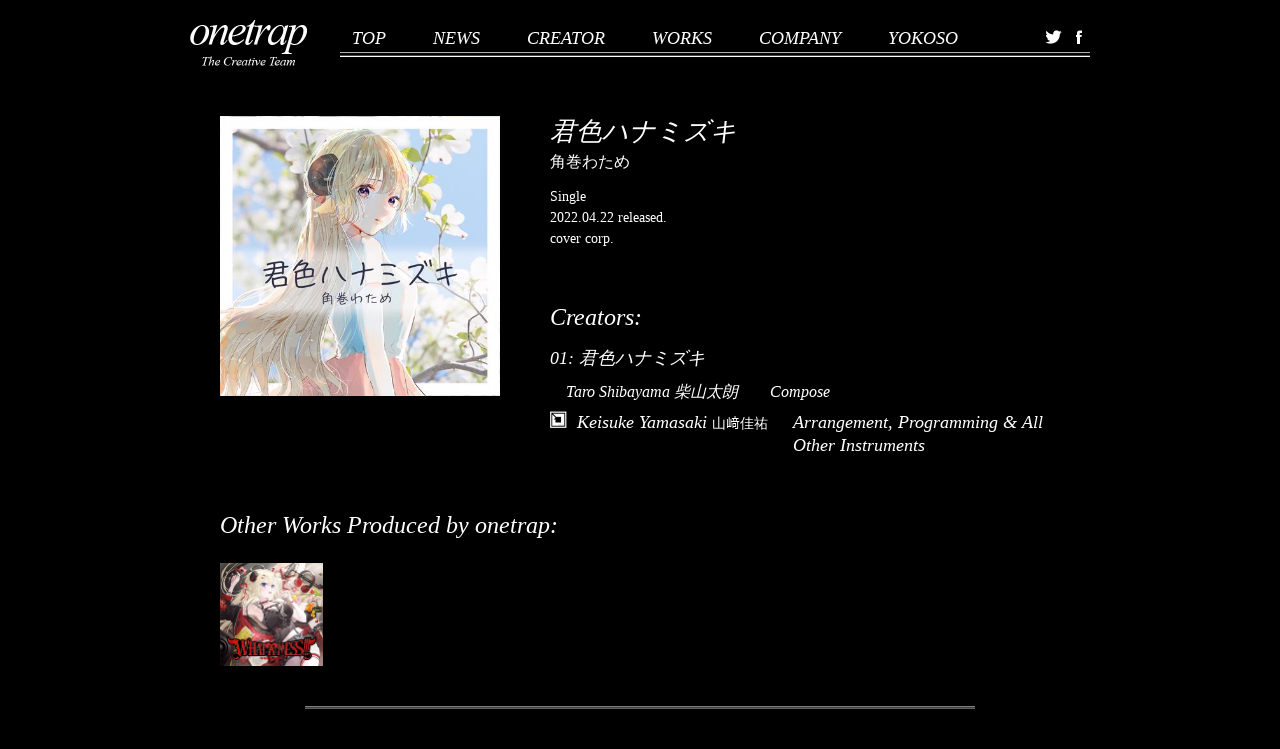

--- FILE ---
content_type: text/html; charset=UTF-8
request_url: https://onetrap.ageha.net/archives/onetrap_work/%E5%90%9B%E8%89%B2%E3%83%8F%E3%83%8A%E3%83%9F%E3%82%BA%E3%82%AD
body_size: 11225
content:
<!DOCTYPE html>
	<html lang="ja" class="onetrap-html detail-html">
<head>
	<meta charset="utf-8">
			<title>onetrap 君色ハナミズキ</title>
		<meta name="description" content="">
	<meta name="keywords" content="">

	<meta property="og:title" content="onetrap">
	<meta property="og:url" content="https://onetrap.ageha.net">
	<meta property="og:description" content="">
	<meta property="og:type" content="website">
	<meta property="og:image" content="">
	<meta property="og:site_name" content="onetrap">

			<meta name="viewport" content="width=device-width, initial-scale=0.3">
		<link rel="stylesheet" href="https://onetrap.ageha.net/wp-content/themes/ageha/css/normalize.css">
	<link rel="stylesheet" href="https://onetrap.ageha.net/wp-content/themes/ageha/css/main.css?var=20140626">
	<script src="https://onetrap.ageha.net/wp-content/themes/ageha/js/vendor/modernizr-2.7.1.min.js"></script>
	<script src="https://onetrap.ageha.net/wp-content/themes/ageha/js/vendor/jquery-1.10.2.min.js"></script>
	<script src="https://onetrap.ageha.net/wp-content/themes/ageha/js/vendor/jquery.easing.min.js"></script>
	<script src="https://onetrap.ageha.net/wp-content/themes/ageha/js/imagesloaded.pkgd.min.js"></script>
			<script src="https://onetrap.ageha.net/wp-content/themes/ageha/js/detail.js"></script>
		<script src="https://onetrap.ageha.net/wp-content/themes/ageha/js/jquery.extend.js"></script>
	<script src="https://onetrap.ageha.net/wp-content/themes/ageha/js/jquery.carousel.js"></script>
	<script src="https://onetrap.ageha.net/wp-content/themes/ageha/js/rollover.js"></script>
	<script src="https://onetrap.ageha.net/wp-content/themes/ageha/js/jquery.cookie.js"></script>
	<!-- Global site tag (gtag.js) - Google Analytics -->
<script async src="https://www.googletagmanager.com/gtag/js?id=UA-17313739-6"></script>
<script>
  window.dataLayer = window.dataLayer || [];
  function gtag(){dataLayer.push(arguments);}
  gtag('js', new Date());
	//////////////////
	if (location.search.indexOf('referrer=') >= 0) {
		var params = location.search.replace('?', '').split('&');
		for (var i = 0; i < params.length; i++) {
			var kv = params[i].split('=');
			if (kv.length == 2 && kv[0] == 'referrer') {
				ga('set', 'referrer', decodeURIComponent(kv[1]));
				break;
			}
		}
	}
	//////////////////
  gtag('config', 'UA-17313739-6');
</script>

<link rel='dns-prefetch' href='//s.w.org' />
		<script type="text/javascript">
			window._wpemojiSettings = {"baseUrl":"https:\/\/s.w.org\/images\/core\/emoji\/12.0.0-1\/72x72\/","ext":".png","svgUrl":"https:\/\/s.w.org\/images\/core\/emoji\/12.0.0-1\/svg\/","svgExt":".svg","source":{"concatemoji":"https:\/\/onetrap.ageha.net\/wp-includes\/js\/wp-emoji-release.min.js?ver=5.3.4"}};
			!function(e,a,t){var r,n,o,i,p=a.createElement("canvas"),s=p.getContext&&p.getContext("2d");function c(e,t){var a=String.fromCharCode;s.clearRect(0,0,p.width,p.height),s.fillText(a.apply(this,e),0,0);var r=p.toDataURL();return s.clearRect(0,0,p.width,p.height),s.fillText(a.apply(this,t),0,0),r===p.toDataURL()}function l(e){if(!s||!s.fillText)return!1;switch(s.textBaseline="top",s.font="600 32px Arial",e){case"flag":return!c([127987,65039,8205,9895,65039],[127987,65039,8203,9895,65039])&&(!c([55356,56826,55356,56819],[55356,56826,8203,55356,56819])&&!c([55356,57332,56128,56423,56128,56418,56128,56421,56128,56430,56128,56423,56128,56447],[55356,57332,8203,56128,56423,8203,56128,56418,8203,56128,56421,8203,56128,56430,8203,56128,56423,8203,56128,56447]));case"emoji":return!c([55357,56424,55356,57342,8205,55358,56605,8205,55357,56424,55356,57340],[55357,56424,55356,57342,8203,55358,56605,8203,55357,56424,55356,57340])}return!1}function d(e){var t=a.createElement("script");t.src=e,t.defer=t.type="text/javascript",a.getElementsByTagName("head")[0].appendChild(t)}for(i=Array("flag","emoji"),t.supports={everything:!0,everythingExceptFlag:!0},o=0;o<i.length;o++)t.supports[i[o]]=l(i[o]),t.supports.everything=t.supports.everything&&t.supports[i[o]],"flag"!==i[o]&&(t.supports.everythingExceptFlag=t.supports.everythingExceptFlag&&t.supports[i[o]]);t.supports.everythingExceptFlag=t.supports.everythingExceptFlag&&!t.supports.flag,t.DOMReady=!1,t.readyCallback=function(){t.DOMReady=!0},t.supports.everything||(n=function(){t.readyCallback()},a.addEventListener?(a.addEventListener("DOMContentLoaded",n,!1),e.addEventListener("load",n,!1)):(e.attachEvent("onload",n),a.attachEvent("onreadystatechange",function(){"complete"===a.readyState&&t.readyCallback()})),(r=t.source||{}).concatemoji?d(r.concatemoji):r.wpemoji&&r.twemoji&&(d(r.twemoji),d(r.wpemoji)))}(window,document,window._wpemojiSettings);
		</script>
		<style type="text/css">
img.wp-smiley,
img.emoji {
	display: inline !important;
	border: none !important;
	box-shadow: none !important;
	height: 1em !important;
	width: 1em !important;
	margin: 0 .07em !important;
	vertical-align: -0.1em !important;
	background: none !important;
	padding: 0 !important;
}
</style>
	<link rel='stylesheet' id='wp-block-library-css'  href='https://onetrap.ageha.net/wp-includes/css/dist/block-library/style.min.css?ver=5.3.4' type='text/css' media='all' />
<link rel='stylesheet' id='se-link-styles-css'  href='https://onetrap.ageha.net/wp-content/plugins/search-everything/static/css/se-styles.css?ver=5.3.4' type='text/css' media='all' />
<link rel='https://api.w.org/' href='https://onetrap.ageha.net/wp-json/' />
<link rel="EditURI" type="application/rsd+xml" title="RSD" href="https://onetrap.ageha.net/xmlrpc.php?rsd" />
<link rel="wlwmanifest" type="application/wlwmanifest+xml" href="https://onetrap.ageha.net/wp-includes/wlwmanifest.xml" /> 
<link rel='prev' title='Nonfiction' href='https://onetrap.ageha.net/archives/onetrap_work/nonfiction' />
<link rel='next' title='THE IDOLM@STER SHINY COLORS Synthe-Side 03' href='https://onetrap.ageha.net/archives/onetrap_work/the-idolmster-shiny-colors-synthe-side-03' />
<meta name="generator" content="WordPress 5.3.4" />
<link rel='shortlink' href='https://onetrap.ageha.net/?p=22436' />
<link rel="alternate" type="application/json+oembed" href="https://onetrap.ageha.net/wp-json/oembed/1.0/embed?url=https%3A%2F%2Fonetrap.ageha.net%2Farchives%2Fonetrap_work%2F%25e5%2590%259b%25e8%2589%25b2%25e3%2583%258f%25e3%2583%258a%25e3%2583%259f%25e3%2582%25ba%25e3%2582%25ad" />
<link rel="alternate" type="text/xml+oembed" href="https://onetrap.ageha.net/wp-json/oembed/1.0/embed?url=https%3A%2F%2Fonetrap.ageha.net%2Farchives%2Fonetrap_work%2F%25e5%2590%259b%25e8%2589%25b2%25e3%2583%258f%25e3%2583%258a%25e3%2583%259f%25e3%2582%25ba%25e3%2582%25ad&#038;format=xml" />
	<script type="text/javascript" src="http://webfont.fontplus.jp/accessor/script/fontplus.js?S6gUVx7nFk8%3D&aa=1" charset="utf-8"></script>
</head>

<body>
	<header class="site-header">
		<p class="logo">
			<a href="https://onetrap.ageha.net/#!onetraptop"><img src="https://onetrap.ageha.net/wp-content/themes/ageha/img/onetrap/logo_02.png" width="117" height="46" alt="Onetrap THE CREATER TEAM"></a>
		</p>
		<nav class="cf">
			<ul class="global-nav">
				<li><a href="https://onetrap.ageha.net/#!onetraptop">TOP</a></li>
				<li><a href="https://onetrap.ageha.net/#!onetrapnews">NEWS</a></li>
				<li><a href="https://onetrap.ageha.net/#!onetrapcreator">CREATOR</a></li>
				<li class="current"><a href="https://onetrap.ageha.net/#!onetrapworks">WORKS</a></li>
				<li><a href="https://onetrap.ageha.net/#!onetrapcompany">COMPANY</a></li>
				<li><a href="https://onetrap.ageha.net/#!onetrapyokoso">YOKOSO</a></li>
				<li class="twitter"><a href="https://twitter.com/onetrapofficial"><img src="https://onetrap.ageha.net/wp-content/themes/ageha/img/onetrap/btn_sns_03.png" width="17" height="14" alt="Twitter"></a></li>
				<li class="facebook"><a href="https://www.facebook.com/onetrap.official"><img src="https://onetrap.ageha.net/wp-content/themes/ageha/img/onetrap/btn_sns_04.png" width="12" height="14" alt="Facebook"></a></li>
			</ul>
		</nav>
	</header>
			<main class="main">
	<div class="box01">
		<p class="img">
			<!--作品情報表示-->
			<img src="https://onetrap.ageha.net/wp-content/uploads/2022/04/53a73299f4821d01b40ab4d33aa23f93.jpg" width="280" height="280" alt="">
		</p>
		<div class="txt">
			<h1 class="title">君色ハナミズキ</h1>
			<p class="artist">角巻わため</p>
			<p class="release">
				Single<br>2022.04.22 released.<br>cover corp.			</p>
	<div class="box02">
		<!--クリエイター情報表示-->
		<h2 class="heading">Creators:</h2>
		<dl class="list02">
			<!--曲名の表示-->
														<dt>01: 君色ハナミズキ<br/></dt>
							<dd>
				<ul>
								<li>
																<div class="job-title">
							<!--作家区分-->
												<p><font size="3.5">　Taro Shibayama 柴山太朗　　Compose</font></p>						</div>
					</li>
								<li>
															<div class="name">
						<!--クリエイター名表示-->
															<img src="https://onetrap.ageha.net/wp-content/themes/ageha/img/onetrap/ico_onetrap_01.png" width="17" height="17" alt="Onetrap" class="icon">
									<a href="https://onetrap.ageha.net/archives/onetrap_creator/yamasaki_keisuke">
										Keisuke Yamasaki <span class="ja">山﨑佳祐</span></a>
												</div>
											<div class="job-title">
							<!--作家区分-->
												Arrangement,  Programming & All Other Instruments						</div>
					</li>
									</ul>
			</dd>
			</dt>
									</dl>

		<!-- /.box02 -->
	</div>
			<!-- /.txt -->
		</div>

		<!-- /.box01 -->
	</div>

	<div class="box02">
		<!--フリーエリアの表示-->
						<!-- /.box02 -->

	</div>
	<div class="box02 works">
		<!--同じアーティストの別作品の表示-->
		<h2 class="heading">Other Works Produced by onetrap:</h2>
		<div class="slider contents-slider">
			<div class="inner">
				<div class="view">
					<ul style="width: 9999em;">
						<!--サムネイルと表示情報-->
																	<li><ul>							<li>
							<!-- <li class="workbox"> -->
							<a href="https://onetrap.ageha.net/archives/onetrap_work/what-a-mess">							<!-- サムネイル -->
															<img src="https://onetrap.ageha.net/wp-content/uploads/2025/02/dd5c7662ae631c3015e43a05a51d2a8d.jpg" width="103" height="103" alt="" />																						</a>
							</li>
							</ul></li>							</li>
					<!-- /.view -->
					</ul>
				</div>
				<!--作品一覧の画面の遷移矢印の表示-->
				<p class="prev">
					<a href="#"><img
						src="https://onetrap.ageha.net/wp-content/themes/ageha/img/onetrap/ico_arrow_01.png"
						width="17" height="31" alt="前へ戻る"></a>
				</p>
				<p class="next">
					<a href="#"><img
						src="https://onetrap.ageha.net/wp-content/themes/ageha/img/onetrap/ico_arrow_02.png"
						width="17" height="31" alt="次へ進む"></a>
				</p>
				<!-- /.inner -->
			</div>
			<!--作品一覧下部の○の表示-->
			<ol class="pagenation">
				<li><a href="#" class="active"></a></li>				</ol>
			<!-- /.slider -->
		</dIv>
		<!-- /.box02 -->
	</div>
	<!-- /.main --></main>
		<footer class="site-footer">
<footer class="site-footer">
  <p class="copyright"><small>Copyright &copy; agehasprings. All rights reserved.</small></p>
</footer>
</footer>
</body>
</html>


--- FILE ---
content_type: text/css
request_url: https://onetrap.ageha.net/wp-content/themes/ageha/css/main.css?var=20140626
body_size: 30185
content:
@charset "UTF-8";
/* ----------------------------------------------------------------

   01. Base

----------------------------------------------------------------- */

html {
  overflow: hidden;
  height: 100%;
}
body {
  overflow: hidden;
  height: 100%;
  min-width: 990px;
  min-height: 768px;
  font: 12px/1.5 "Times New Roman", "UD黎ミン R", "Reimin Y30 Medium", 'Hiragino Mincho ProN', serif;
  color: #333;
}
img {
  vertical-align: top;
}
h1, h2, h3, h4, h5, h6 {
  margin: 0;
  font-size: 1em;
}
p {
  margin: 0;
}
ol, ul {
  margin: 0;
  padding: 0;
}
li {
  list-style: none;
}
/*
 * Mac スクロールバー表示
 */
::-webkit-scrollbar {
    -webkit-appearance: none;
    width: 7px;
}

#ageha-yokoso-scroll::-webkit-scrollbar-thumb {
    border-radius: 4px;
    background-color: rgba(0,0,0,.8);
    box-shadow: 0 0 1px rgba(255,255,255,.5);
}

#onetrap-yokoso-scroll::-webkit-scrollbar-thumb {
    border-radius: 4px;
    background-color: rgba(255,255,255,.8);
    box-shadow: 0 0 1px rgba(255,255,255,.5);
}

#ageha-iine-scroll::-webkit-scrollbar-thumb {
    border-radius: 4px;
    background-color: rgba(0,0,0,.8);
    box-shadow: 0 0 1px rgba(255,255,255,.5);
}

#ageha-iine-scroll{
	overflow-x: hidden;
	overflow-y: scroll;
}

/*
 * スライダー周りのデザイン崩れ対応
 */
li.workbox{
	 height: 221px;
}

/*
 * スライダー周りのデザイン崩れ対応
 */
li.workbox2{
	 height: 72px;
}

/*
 * 15行表示対応
 */
div.topbox{
	 height:290px;
	 overflow:hidden;
}
div.topbox, x:-moz-any-link{
	 height:246px;
	 overflow:hidden;
}
/*
 * onetrap 作品一覧
 */
.onetrap-page-list {
  left: 0;
  background-color: #000;
  color: #fff;
}
.onetrap-page-list a {
  color: #fff;
}
/*
 *作品一覧more
 */
.ageha-works .more {
  position: relative;
}
.ageha-works .more p {
  position: absolute;
  top: 50%;
  left: 50%;
  margin: -22px 0 0 -178px;
  font-size: 30px;
  font-style: italic;
  text-align: center;
}
.onetrap-works .more {
  position: relative;
}
.onetrap-works .more p {
  position: absolute;
  top: 50%;
  left: 50%;
  margin: -22px 0 0 -178px;
  font-size: 30px;
  font-style: italic;
  text-align: center;
}
/*
 *関連作品一覧more
 */
.ageha-creator-works .more {
  position: relative;
}
.ageha-creator-works .more p {
  position: absolute;
  top: 50%;
  left: 50%;
  margin: -22px 0 0 -178px;
  font-size: 30px;
  font-style: italic;
  text-align: center;
}
.onetrap-creator-works .more {
  position: relative;
}
.onetrap-creator-works .more p {
  position: absolute;
  top: 50%;
  left: 50%;
  margin: -22px 0 0 -178px;
  font-size: 30px;
  font-style: italic;
  text-align: center;
}
/*
 *作品一覧用メニュー
 */
.site-header .cf .list-nav{
  background: url(../img/agehasprings/bg_nav_01.png) repeat-x 0 100%;
  -webkit-background-size: 1px 5px;
  -moz-background-size: 1px 5px;
  background-size: 1px 5px;
}

dl, dd {
  margin: 0;
}
small {
  font-size: 100%;
}
a {
  color: #333;
  text-decoration: none;
}
a:hover {
  text-decoration: underline;
}
/* ----------------------------------------------------------------

   02. Structure

----------------------------------------------------------------- */

/* top */
body.top {
  min-height: 0;
}

/* index */
.index{
  display: table;
  width: 100%;
  height: 100%;
  position: fixed;
  top: 0;
  z-index: 1;
}

.index.hide{
  display: none;
}

.index .agehasprings{
  display: table-row;
  background-color: #fff;
  height:50%;
}

.index .onetrap{
  display: table-row;;
  background-color: #000;
  height:50%;
}

.index .agehasprings.animate, .onetrap.animate{
  -webkit-transition: 1.0s cubic-bezier(0.215, 0.61, 0.355, 1);
  -moz-transition: 1.0s cubic-bezier(0.215, 0.61, 0.355, 1);
  -ms-transition: 1.0s cubic-bezier(0.215, 0.61, 0.355, 1);
  -o-transition: 1.0s cubic-bezier(0.215, 0.61, 0.355, 1);
  transition: 1.0s cubic-bezier(0.215, 0.61, 0.355, 1);
}

.index a{
  display: table-cell;
  vertical-align: middle;
  text-align: center;
}

/* container */
.container {
  width: 100%;
  height: 100%;
  min-height: 768px;
  position: relative;
}
/* port */
#port {
  left: 0;
  top: 0;
  width: 100%;
  height: 100%;
  position: absolute;
}

#port.animate{
  -webkit-transition: 0.6s cubic-bezier(0.77, 0, 0.175, 1);
  -moz-transition: 0.6s cubic-bezier(0.77, 0, 0.175, 1);
  -ms-transition: 0.6s cubic-bezier(0.77, 0, 0.175, 1);
  -o-transition: 0.6s cubic-bezier(0.77, 0, 0.175, 1);
  transition: 0.6s cubic-bezier(0.77, 0, 0.175, 1);
}
/* clearfix */
.cf:before, .cf:after {
  content: " ";
  display: table;
}
.cf:after {
  clear: both;
}
/* top-header */
.top-header {
  position:relative;
  margin-top: 28px;
  font-style: italic;
}
.top-header .logo {
  text-align: center;
}
.top-header nav {
  margin-top: 30px;
}
.top-header .global-nav {
  margin: 0 auto;
  padding-bottom: 6px;
  width: 670px;
}

.ageha-page .top-header .global-nav {
  background: url(../img/agehasprings/bg_nav_01.png) repeat-x 0 100%;
  -webkit-background-size: 1px 5px;
  -moz-background-size: 1px 5px;
  background-size: 1px 5px;
 }
.onetrap-page .top-header .global-nav {
  background: url(../img/onetrap/bg_nav_01.png) repeat-x 0 100%;
  -webkit-background-size: 1px 5px;
  -moz-background-size: 1px 5px;
  background-size: 1px 5px;
}

.top-header .global-nav li {
  position: relative;
  display: inline-block;
  padding: 0 20px 0 10px;
  font-size: 18px;
}
.top-header .global-nav li a:hover {
  color: #c8c8c8;
  text-decoration: none;
}
.top-header .global-nav li:hover ul {
  display: block;
}
.top-header .global-nav ul {
  display: none;
  position:absolute;
  top:18px;
  left:0;
  padding-top: 8px;
  z-index: 10;
}
.top-header .global-nav ul li{
  margin:0;
  padding: 0;
  font-size:11px;
  line-height:1.3;
  background-color:#000;
}
.top-header .global-nav .current ul a,
.top-header .global-nav ul a{
  display:block;
  padding:4px 15px;
  width:135px;
  color:#fff;
}
.top-header .global-nav ul li:first-child a{
  padding-top: 8px;
}
.top-header .global-nav ul li:last-child a{
  padding-bottom: 8px;
}
.top-header .global-nav .current ul a:hover,
.top-header .global-nav ul a:hover{
  color:#8f8f8f;
}
.onetrap-page .top-header .global-nav li a:hover {
  color: #4b4b4a;
}
.top-header .global-nav .twitter{
  padding: 0 0 0 10px;
}
.top-header .global-nav .twitter img{
  vertical-align:middle;
}
.top-header .global-nav .facebook{
  padding:0 0 0 2px;
}
.top-header .global-nav .facebook img{
  vertical-align:middle;
}

.top-header .onetrap-top-nav .global-nav {
  padding-left: 20px;
}
.top-header .onetrap-top-nav .global-nav li {
  margin-left: 15px;
}
.top-header .onetrap-top-nav .global-nav > li > a:hover {
  color: #fff !important;
}
/* site-header */
.site-header {
  position:relative;
  margin: 0 auto;
  width: 980px;
  font-style: italic;
}

.onetrap-nav{
  margin-left: 40px;
  width: 900px !important;
}
.onetrap-html.detail-html .site-header {
  margin-left: auto;
  width: 900px !important;
}
.site-header .logo {
  float: left;
  padding-top: 20px;
}
.site-header .common-nav {
  width:980px;
}
.site-header .global-nav{
  float: right;
  padding: 25px 0 5px;
  width: 750px;
}
.site-header .ageha-nav .global-nav,
.detail-html .site-header .global-nav{
  background: url(../img/agehasprings/bg_nav_01.png) repeat-x 0 100%;
  -webkit-background-size: 1px 5px;
  -moz-background-size: 1px 5px;
  background-size: 1px 5px;
}
.site-header .onetrap-nav .global-nav,
.onetrap-html.detail-html .site-header .global-nav{
  background: url(../img/onetrap/bg_nav_01.png) repeat-x 0 100%;
  -webkit-background-size: 1px 5px;
  -moz-background-size: 1px 5px;
  background-size: 1px 5px;
}

.site-header .global-nav li {
  position:relative;
  float: left;
  margin: 0 25px 0 12px;
  font-size: 18px;
}
.site-header .global-nav .current a,
.site-header .global-nav li a:hover {
  color: #c8c8c8;
  text-decoration: none;
}
.site-header .onetrap-nav {
  color: #fff;
}
.site-header .onetrap-nav .logo {
  margin-right:30px;
}
.site-header .onetrap-nav .global-nav .current a,
.site-header .onetrap-nav .global-nav a:hover {
  color: #fff;
}
.site-header .global-nav li:hover ul {
  display: block;
}
.site-header .global-nav ul {
  display: none;
  position:absolute;
  top:20px;
  left:0;
  padding-top: 8px;
  z-index: 10;
}
.site-header .global-nav ul li{
  margin:0;
  font-size:11px;
  line-height:1.3;
  background-color:#000;
}
.site-header .global-nav .current ul a,
.site-header .global-nav ul a{
  display:block;
  padding:4px 15px;
  width:135px;
  color:#fff;
}
.site-header .global-nav ul li:first-child a{
  padding-top: 8px;
}
.site-header .global-nav ul li:last-child a{
  padding-bottom: 8px;
}
.site-header .global-nav .current ul a:hover,
.site-header .global-nav ul a:hover{
  color:#8f8f8f;
}
.site-header .global-nav .twitter{
  position:absolute;
  top:30px;
  right:28px;
  margin:0 !important;
}
.site-header .global-nav .facebook{
  position:absolute;
  top:30px;
  right:8px;
  margin:0 !important;
}

/*
.onetrap-html .site-header .global-nav,
.site-header .onetrap-nav .global-nav {
  padding-left: 50px;
  width: 700px;
}
*/

.onetrap-html .site-header .global-nav li,
.site-header .onetrap-nav .global-nav li {
  margin-right: 35px;
}
.site-header .onetrap-nav .global-nav .twitter{
  right: 80px;
}
.site-header .onetrap-nav .global-nav .facebook{
  right: 50px;
}
/* page */
.page {
  width: 100%;
  height: 100%;
  position: absolute;
  display: block;
}
.ageha-page {
  left: 0;
  background-color: #fff;
}
.onetrap-page {
  left: 100%;
  background-color: #000;
  color: #fff;
}
.onetrap-page a {
  color: #fff;
}
#page_0_0 {
  top: 0;
}
#page_0_1 {
  top: 100%;
}
#page_0_2 {
  top: 200%;
}
#page_0_3 {
  top: 300%;
}
#page_0_4 {
  top: 400%;
}
#page_0_5 {
  top: 500%;
}
#page_0_6 {
  top: 600%;
}
#page_0_7 {
  top: 700%;
}

#page_1_0 {
  top: 0;
}
#page_1_1 {
  top: 100%;
}
#page_1_2 {
  top: 200%;
}
#page_1_3 {
  top: 300%;
}
#page_1_4 {
  top: 400%;
}
#page_1_5 {
  top: 500%;
}
#page_1_6 {
  top: 600%;
}
#page_1_7 {
  top: 700%;
}

/* switch */
.switch {
  width: 113px;
  height: 32px;
  position: fixed;
  top: 113px;
  -webkit-transition: 0.6s cubic-bezier(0.77, 0, 0.175, 1);
  -moz-transition: 0.6s cubic-bezier(0.77, 0, 0.175, 1);
  -ms-transition: 0.6s cubic-bezier(0.77, 0, 0.175, 1);
  -o-transition: 0.6s cubic-bezier(0.77, 0, 0.175, 1);
  transition: 0.6s cubic-bezier(0.77, 0, 0.175, 1);
}
.switch.to-onetrap {
  right: -83px;
  width: 83px;
}
.switch.to-ageha {
  left: -113px;
}
/* nav */
nav {
  z-index: 1;
}
nav.common-nav {
  position: fixed;
  display: none;
}
nav.common-nav .highlight.animate {
  -webkit-transition: 0.6s cubic-bezier(0.77, 0, 0.175, 1);
  -moz-transition: 0.6s cubic-bezier(0.77, 0, 0.175, 1);
  -ms-transition: 0.6s cubic-bezier(0.77, 0, 0.175, 1);
  -o-transition: 0.6s cubic-bezier(0.77, 0, 0.175, 1);
  transition: 0.6s cubic-bezier(0.77, 0, 0.175, 1);
}

nav.common-nav.onetrap-nav a {
  color: #FFF;
}
nav.onetrap-top-nav a {
  color: #FFF;
  text-decoration: none;
}
/* site-footer */
.site-footer {
  position: fixed;
  right: 0;
  bottom: 0;
  margin-top:20px;
  padding:0 15px 15px 0;
}
.site-footer .copyright {
  font-size:9px;
}
/* ----------------------------------------------------------------

   03. Modules

----------------------------------------------------------------- */

/* slider */
.slider {
  margin: 0 auto;
  max-width: 990px;
}
.slider .inner {
  position: relative;
}
.slider .prev {
  position: absolute;
  top: 50%;
  left: 0;
  margin-top: -15px;
}
.slider .next {
  position: absolute;
  top: 50%;
  right: 0;
  margin-top: -15px;
}
.slider .view {
  overflow: hidden;
  width: 840px;
  margin: 0 auto;
}
.top-slider .view{
  width: 740px;
}
.slider .view ul {
  overflow: hidden;
}
.slider .view > ul {
  position:relative;
  left: 0;
}
.slider .view > ul.animate{
  -webkit-transition: 0.6s cubic-bezier(0.165, 0.84, 0.44, 1);
  -moz-transition: 0.6s cubic-bezier(0.165, 0.84, 0.44, 1);
  -ms-transition: 0.6s cubic-bezier(0.165, 0.84, 0.44, 1);
  -o-transition: 0.6s cubic-bezier(0.165, 0.84, 0.44, 1);
  transition: 0.6s cubic-bezier(0.165, 0.84, 0.44, 1);
}

.slider .view > ul > li {
  float: left;
  width: 896px;
}
.slider .view > ul > li li {
  float: left;
  width: 123px;
  margin: 18px 56px 18px 0;
  -moz-box-sizing: border-box;
  -webkit-box-sizing: border-box;
  box-sizing: border-box;
  /*
   * 文字の回り込み対応
   */
  word-break: break-all;
}
.slider .layout {
  overflow:hidden;
  width:900px;
}
.top-slider .layout{
  width: 740px;
}
.slider .layout .img {
  float:left;
}
.slider .layout .txt {
  overflow:hidden;
}
.slider .layout .title{
  font-size:12px;
  font-weight:bold;
}
.slider .layout p {
  padding-right:25px;
  font-size:11px;
}
.slider .layout .more {
  padding-right:0;
  text-align:right;
}
.slider .layout .more a {
  display:block;
  margin-left:auto;
  width:54px;
  height:26px;
  background-color:#000;
  color:#fff;
  text-align:center;
  line-height:26px;
}
.slider .layout .more a:hover {
  background-color:#c8c8c8;
  text-decoration:none;
}
.slider .pagenation {
  margin-top: 5px;
  text-align: center;
}
.slider .pagenation li {
  display: inline-block;
  padding: 0 6px;
}
.slider .pagenation li a {
  display: block;
  width: 9px;
  height: 9px;
  border-radius: 50%;
  background-color: #000;
}
.slider .pagenation li .active {
  background-color: #c9c9c9;
}
.onetrap-page .slider .pagenation li a {
  background-color: #fff;
}
.onetrap-page .slider .pagenation li .active {
  background-color: #383838;
}
.pagenation {
  margin-left: auto;
  margin-right: auto;
  padding-top: 25px;
  width: 670px;
}
.ageha-page .pagenation {
  background: url(../img/agehasprings/bg_pagenation_01.png) repeat-x;
  -webkit-background-size: 1px 3px;
  -moz-background-size: 1px 3px;
  background-size: 1px 3px;
}
.onetrap-page .pagenation {
  background: url(../img/onetrap/bg_pagenation_01.png) repeat-x;
  -webkit-background-size: 1px 4px;
  -moz-background-size: 1px 4px;
  background-size: 1px 4px;
}

/* ageha-top */
.ageha-top .section {
  position: absolute;
  top: 50%;
  left: 50%;
  margin: -210px 0 0 -495px;
  width: 990px;
  height: 420px;
}
.ageha-top .pagenation {
  margin-top: 20px;
}
/* ageha-news */
.ageha-news .section {
  position: absolute;
  top: 50%;
  left: 50%;
  margin: -250px 0 0 -495px;
  width: 990px;
  height: 500px;
}
.ageha-news .pagenation {
  margin-top: 20px;
}
.ageha-news .text01{
  margin-top: 5px;
  font-weight: bold;
  font-size: 12px;
}
.ageha-news .text02{
  font-style: italic;
  font-size: 9px;
}
/* ageha-creator */
.ageha-creator .section {
  position: absolute;
  top: 50%;
  left: 50%;
  margin: -270px 0 0 -495px;
  width: 990px;
  height: 540px;
}
.ageha-creator .pagenation {
  margin-top: 40px;
}
.ageha-creator .text01{
  font-size: 14px;
  font-style: italic;
}
.ageha-creator .text02{
  font-size: 9px;
}
.ageha-creator .view > ul > li li{
  text-align: center;
}
/* ageha-works */
.ageha-works .section {
  position: absolute;
  top: 50%;
  left: 50%;
  margin: -260px 0 0 -495px;
  width: 990px;
  height: 520px;
}
.ageha-works .pagenation {
  margin-top: 20px;
}
.ageha-works .text01{
  font-size: 14px;
  font-style: italic;
}
.ageha-works .text02{
  font-size: 9px;
}
/* ageha-company */
.ageha-company .section {
  position: absolute;
  top: 50%;
  left: 50%;
  margin: -220px 0 0 -415px;
  width: 830px;
  height: 440px;
}
.ageha-company .section:after {
  content: '';
  display: block;
  position: absolute;
  bottom: 0;
  left: 80px;
  width: 670px;
  height: 4px;
  background-image: url(../img/agehasprings/bg_pagenation_01.png);
  -webkit-background-size: 1px 3px;
  -moz-background-size: 1px 3px;
  background-size: 1px 3px;
}
.ageha-company .section .main {
  float: right;
  width: 650px;
  height: 400px;
  overflow: auto;
}
.ageha-company .section .main h1 {
  font-style: italic;
  font-size: 30px;
  font-weight: normal;
}
.ageha-company .section .main h2 {
  margin-top: 20px;
  font-size: 14px;
}
.ageha-company .section .main p {
  margin-top: 5px;
}
.ageha-company .section .sub {
  float: left;
  width: 180px;
}
.ageha-company .section .sub li {
  font-style: italic;
  font-size: 13px;
}
.ageha-company .section .sub li a:hover {
  color: #b4b4b5;
  text-decoration: none;
}
/* ageha-yokoso */
.ageha-yokoso .section {
  position: absolute;
  top: 50%;
  left: 50%;
  margin: -220px 0 0 -415px;
  width: 830px;
  height: 440px;
}
.ageha-yokoso .section:after {
  content: '';
  display: block;
  position: absolute;
  bottom: 0;
  left: 80px;
  width: 670px;
  height: 4px;
  background-image: url(../img/agehasprings/bg_pagenation_01.png);
  -webkit-background-size: 1px 3px;
  -moz-background-size: 1px 3px;
  background-size: 1px 3px;
}
.ageha-yokoso .section .main {
  float: right;
  width: 650px;
  height: 400px;
  overflow: auto;
}
.ageha-yokoso .section .main h1 {
  font-style: italic;
  font-size: 30px;
  font-weight: normal;
}
.ageha-yokoso .section .main h2 {
  margin-top: 20px;
  font-size: 14px;
}
.ageha-yokoso .section .main p {
  margin-top: 5px;
}
.ageha-yokoso .section .sub {
  float: left;
  width: 180px;
}
.ageha-yokoso .section .sub li {
  font-style: italic;
  font-size: 13px;
}
.ageha-yokoso .section .sub li a:hover {
  color: #b4b4b5;
  text-decoration: none;
}
/* ageha-iine */
.ageha-iine .section {
  position: absolute;
  top: 50%;
  left: 50%;
  margin: -225px 0 0 -495px;
  width: 990px;
  height: 450px;
}
.ageha-iine .heading{
  margin: 0 auto;
  width: 840px;
  font-size:30px;
  font-weight: normal;
  font-style: italic;
}
.ageha-iine .slider .view > ul > li {
  width: 840px;
}
.ageha-iine .slider .view > ul > li li {
  float: none;
  width: auto;
  margin: 0;
}
.ageha-iine .soundcloud {
  margin-top: 20px;
  width: 840px;
  min-height: 166px;
  background-color: #ffffff;
}
.ageha-iine .text01{
  margin-top: 20px;
  font-size: 11px;
  line-height: 1.8;
}
.ageha-iine .text02{
  margin-top: 15px;
  font-style: italic;
  font-size: 9px;
  line-height: 1.3;
}
.ageha-iine .more {
  position: relative;
}
.ageha-iine .more p {
  position: absolute;
  top: 50%;
  left: 50%;
  margin: -22px 0 0 -150px;
  font-size: 30px;
  font-style: italic;
  text-align: center;
}
/* ageha-fourseam */
.ageha-fourseam .section {
  position: absolute;
  top: 50%;
  left: 50%;
  margin: -260px 0 0 -495px;
  width: 990px;
  height: 520px;
}
.ageha-fourseam .layout {
  margin: 0 auto;
  width: 765px;
}
.ageha-fourseam .layout .img {
  float: left;
  margin-right: 15px;
  padding: 3px 5px;
}
.ageha-fourseam .layout .txt {
  overflow: hidden;
}
.ageha-fourseam .slider .view {
  width: 765px;
}

.ageha-fourseam .slider .view > ul > li {
  width: 824px;
}
.ageha-fourseam .slider .view > ul > li li {
  margin-right: 59px;
  width: 147px;
}
.ageha-fourseam .text01{
  margin-top: 5px;
  font-size: 14px;
  font-style: italic;
  text-align: center;
}
.ageha-fourseam .text02{
  font-style: italic;
  font-size: 9px;
  line-height: 1.3;
  text-align: center;
}

/* onetrap-top */
.onetrap-top .section {
  position: absolute;
  top: 50%;
  left: 50%;
  margin: -215px 0 0 -495px;
  width: 990px;
  height: 430px;
}
.onetrap-top .pagenation {
  margin-top: 40px;
}
.onetrap-top .top-slider .view{
  width: 791px;
}
/* onetrap-news */
.onetrap-news .section {
  position: absolute;
  top: 50%;
  left: 50%;
  margin: -250px 0 0 -495px;
  width: 990px;
  height: 500px;
}
.onetrap-news .pagenation {
  margin-top: 20px;
}
.onetrap-news .text01{
  margin-top: 5px;
  font-weight: bold;
  font-size: 12px;
}
.onetrap-news .text02{
  font-style: italic;
  font-size: 9px;
}
/* onetrap-creator */
.onetrap-creator .section {
  position: absolute;
  top: 50%;
  left: 50%;
  margin: -271px 0 0 -495px;
  width: 990px;
  height: 542px;
}
.onetrap-creator .pagenation {
  margin-top: 40px;
}
.onetrap-creator .slider .view{
  width: 890px;
}
.onetrap-creator .slider .view > ul > li{
  width: 890px;
}
.onetrap-creator .slider .view > ul > li li {
  margin: 30px 13px 30px 0;
  width: 165px;
  text-align: center;
}
.onetrap-creator .text01{
  font-size: 18px;
  font-style: italic;
}
.onetrap-creator .text02{
  font-size: 12px;
}
.onetrap-creator .text03{
  font-size: 12px;
  font-style: italic;
}
/* onetrap-works */
.onetrap-works .section {
  position: absolute;
  top: 50%;
  left: 50%;
  margin: -250px 0 0 -495px;
  width: 990px;
  height: 500px;
}
.onetrap-works .pagenation {
  margin-top: 20px;
}
.onetrap-works .slider .view > ul > li li {
  margin: 20px 44px 20px 0;
  width: 103px;
}
/* ageha-company */
.onetrap-company .section {
  position: absolute;
  top: 50%;
  left: 50%;
  margin: -220px 0 0 -415px;
  width: 840px;
  height: 440px;
}
.onetrap-company .section:after {
  content: '';
  display: block;
  position: absolute;
  bottom: 0;
  left: 80px;
  width: 670px;
  height: 4px;
  background-image: url(../img/onetrap/bg_pagenation_01.png);
  -webkit-background-size: 1px 3px;
  -moz-background-size: 1px 3px;
  background-size: 1px 3px;
}
.onetrap-company .section .main {
  float: right;
  width: 650px;
  height: 400px;
  overflow: auto;
}
.onetrap-company .section .main h1 {
  font-style: italic;
  font-size: 30px;
  font-weight: normal;
}
.onetrap-company .section .main h2 {
  margin-top: 20px;
  font-size: 14px;
}
.onetrap-company .section .main p {
  margin-top: 5px;
}
.onetrap-company .section .sub {
  float: left;
  width: 180px;
}
.onetrap-company .section .sub li {
  font-style: italic;
  font-size: 13px;
}
.onetrap-company .section .sub li a:hover {
  color: #b4b4b5;
  text-decoration: none;
}
/* onetrap-yokoso */
.onetrap-yokoso .section {
  position: absolute;
  top: 50%;
  left: 50%;
  margin: -220px 0 0 -415px;
  width: 830px;
  height: 440px;
}
.onetrap-yokoso .section:after {
  content: '';
  display: block;
  position: absolute;
  bottom: 0;
  left: 80px;
  width: 670px;
  height: 4px;
  background-image: url(../img/onetrap/bg_pagenation_01.png);
  -webkit-background-size: 1px 3px;
  -moz-background-size: 1px 3px;
  background-size: 1px 3px;
}
.onetrap-yokoso .section .main {
  float: right;
  width: 650px;
  height: 400px;
  overflow: auto;
}
.onetrap-yokoso .section .main h1 {
  font-style: italic;
  font-size: 30px;
  font-weight: normal;
}
.onetrap-yokoso .section .main h2 {
  margin-top: 20px;
  font-size: 14px;
}
.onetrap-yokoso .section .main p {
  margin-top: 5px;
}
.onetrap-yokoso .section .sub {
  float: left;
  width: 180px;
}
.onetrap-yokoso .section .sub li {
  font-style: italic;
  font-size: 13px;
}
.onetrap-yokoso .section .sub li a:hover {
  color: #b4b4b5;
  text-decoration: none;
}
/* onetrap-iine */
.onetrap-iine .section {
  position: absolute;
  top: 50%;
  left: 50%;
  margin: -225px 0 0 -495px;
  width: 990px;
  height: 450px;
}
.onetrap-iine .heading{
  margin: 0 auto;
  width: 840px;
  font-size:30px;
  font-weight: normal;
  font-style: italic;
}
.onetrap-iine .slider .view > ul > li {
  width: 840px;
}
.onetrap-iine .slider .view > ul > li li {
  float: none;
  width: auto;
  margin: 0;
}
.onetrap-iine .soundcloud {
  margin-top: 20px;
  width: 840px;
  min-height: 166px;
  background-color: #f9f9f9;
}
.onetrap-iine .text01{
  margin-top: 20px;
  font-size: 11px;
  line-height: 1.8;
}
.onetrap-iine .text02{
  margin-top: 15px;
  font-style: italic;
  font-size: 9px;
  line-height: 1.3;
}
.onetrap-iine .more {
  position: relative;
}
.onetrap-iine .more p {
  position: absolute;
  top: 50%;
  left: 50%;
  margin: -22px 0 0 -150px;
  font-size: 30px;
  font-style: italic;
  text-align: center;
}
/* onetrap-fourseam */
.onetrap-fourseam .section {
  position: absolute;
  top: 50%;
  left: 50%;
  margin: -260px 0 0 -495px;
  width: 990px;
  height: 520px;
}
.onetrap-fourseam .layout {
  margin: 0 auto;
  width: 765px;
}
.onetrap-fourseam .layout .img {
  float: left;
  padding: 3px 5px;
  margin-right: 15px;
  background-color: #fff;
}
.onetrap-fourseam .layout .txt {
  overflow: hidden;
}
.onetrap-fourseam .slider .view {
  width: 765px;
}

.onetrap-fourseam .slider .view > ul > li {
  width: 824px;
}
.onetrap-fourseam .slider .view > ul > li li {
  margin-right: 59px;
  width: 147px;
}
.onetrap-fourseam .text01{
  margin-top: 5px;
  font-size: 14px;
  font-style: italic;
  text-align: center;
}
.onetrap-fourseam .text02{
  font-style: italic;
  font-size: 9px;
  line-height: 1.3;
  text-align: center;
}
/* detail */
.detail-html,
.detail-html body {
  overflow: visible;
}
.detail-html .site-footer {
  position: static;
  text-align: right;
}
/* box01 */
.box01 {
  overflow:hidden;
  margin: 50px auto 0;
  width: 840px;
}
.box01 .img {
  float: left;
  padding-right: 50px;
}
.box01 .txt {
  overflow:hidden;
}
.box01 .name {
  font-size:18px;
  font-weight:normal;
  line-height:1;
}
.box01 .name .english {
  padding-right:20px;
  font-size:30px;
  font-style: italic;
}
.box01 .job-title {
  margin-top:15px;
  font-size:16px;
  line-height:1.3;
  font-style: italic;
}
.box01 .description {
  margin-top:20px;
  line-height:1.75;
}
.box01 .title {
  font-size:26px;
  font-style: italic;
  font-weight: normal;
  line-height:1.2;
}
.box01.news .title {
  font-size:18px;
  line-height:1.4;
  font-weight: normal;
}
.box01.news .txt p,
.box01.news .txt ul,
.box01.news .txt dl {
  margin-top: 20px;
}
.box01 .artist {
  margin-top:5px;
  font-size:16px;
  line-height:1.2;
}
.box01 .release {
  margin-top:15px;
  font-size:14px;
}
.box01 .program {
  margin-top:15px;
  font-size:14px;
  font-weight:bold;
}
.box01 .program li {
  margin-top:5px;
}
/* box02 */
.box02 {
  margin-top:50px;
}
.box02 .heading{
  margin: 0 auto;
  width: 840px;
  font-size:24px;
  font-weight: normal;
  font-style: italic;
}
.box02 .list02{
  margin:0;
  width:100%;
}
.box02 .slider .text01 {
  font-size:12px;
}
.box02.news .text01{
  margin-top: 5px;
  font-weight: bold;
  font-size: 12px;
}
.box02.news .text02{
  font-style: italic;
  font-size: 9px;
}
.box02.works .text01{
  margin-top: 5px;
  font-style: italic;
  font-size: 14px;
}
.box02.works .text02{
  font-style: italic;
  font-size: 9px;
  line-height: 1.3;
}
.onetrap-html .box02.works .slider .view > ul > li li {
  margin: 20px 44px 20px 0;
  width: 103px;
}
.box02 .slider .pagenation {
  margin-top:20px;
}
.detail-html .pagenation {
  background: url(../img/agehasprings/bg_pagenation_01.png) repeat-x;
  -webkit-background-size: 1px 3px;
  -moz-background-size: 1px 3px;
  background-size: 1px 3px;
}
.onetrap-html.detail-html .pagenation {
  background: url(../img/onetrap/bg_pagenation_01.png) repeat-x;
  -webkit-background-size: 1px 3px;
  -moz-background-size: 1px 3px;
  background-size: 1px 3px;
}

/* box03 */
.box03 {
  position: relative;
  margin: 40px auto 0;
  padding-bottom: 40px;
  width: 840px;
}
.box03:after {
  content: '';
  display: block;
  position: absolute;
  bottom: 0;
  left: 80px;
  width: 670px;
  height: 4px;
  background-image: url(../img/agehasprings/bg_pagenation_01.png);
  -webkit-background-size: 1px 3px;
  -moz-background-size: 1px 3px;
  background-size: 1px 3px;
}
.onetrap-html .box03:after {
  background-image: url(../img/onetrap/bg_pagenation_01.png);
  -webkit-background-size: 1px 3px;
  -moz-background-size: 1px 3px;
  background-size: 1px 3px;
}
.box03 .heading{
  margin: 0 auto;
  width: 840px;
  font-size:26px;
  font-weight: normal;
  font-style: italic;
}
.box03 .soundcloud {
  margin-top: 15px;
  width: 840px;
  min-height: 166px;
  background-color: #ffffff;
}
.box03 .text01{
  margin-top: 20px;
  font-size: 11px;
  line-height: 1.8;
}
.box03 .text02{
  margin-top: 15px;
  font-style: italic;
  font-size: 9px;
  line-height: 1.3;
}

/* news-list */
.news-list{
  margin:10px auto 0;
  width: 840px;
}
.news-list li {
  margin-top:6px;
}
/* onetrap-html */
.onetrap-html body{
  background-color:#000;
  color:#fff;
}
.onetrap-html a{
  color:#fff;
}
.onetrap-html .site-header .logo {
  margin-right: 30px;
}
.onetrap-html .site-header .global-nav .current a,
.onetrap-html .site-header .global-nav a:hover {
  color: #fff;
}
.onetrap-html .site-header .global-nav .current ul a,
.onetrap-html .site-header .global-nav ul a,
.site-header .onetrap-nav .global-nav .current ul a,
.site-header .onetrap-nav .global-nav ul a,
.top-header .onetrap-top-nav .global-nav .current ul a,
.top-header .onetrap-top-nav .global-nav ul a{
  color:#000;
  background-color:#fff;
}
.onetrap-html .site-header .global-nav ul a:hover,
.site-header .onetrap-nav .global-nav ul a:hover,
.top-header .onetrap-top-nav .global-nav ul a:hover{
  color:#808080;
}
.onetrap-html .slider .pagenation li a {
  background-color: #fff;
}
.onetrap-html .slider .pagenation li .active {
  background-color: #383838;
}

/* pgh01 */
.pgh01{
  margin:10px auto 0;
  width:840px;
  line-height:1.75;
}

/* list02 */
.list02{
  margin:0 auto 0;
  width:840px;
}

.list02 dt{
  margin-top:10px;
  font-size:18px;
  font-style: italic;
}

.list02 dd + dt{
  margin-top:20px;
}

.list02 li{
  display:table;
  margin-top:8px;
}

.list02 li div{
  display:table-cell;
  vertical-align:top;
}

.list02 li .name{
  padding:2px 25px 0 0;
  white-space:nowrap;
  font-size: 18px;
  font-style: italic;
}

.list02 li .name .icon{
  position: relative;
  top: -2px;
  padding-right:5px;
}

.list02 li .name .ja{
  font-size:14px;
  font-style: normal;
}

.list02 li .job-title{
  font-size: 18px;
}

/* pager */
.pager {
  margin-top: 30px;
  text-align: center;
}
.pager li {
  display: inline-block;
  padding: 0 2px;
  font-style: italic;
}

#mask {
  width: 100%;
  height: 100%;
  background-color: #FFF;
  position: fixed;
  z-index: 10000;
}

@media only screen and (max-height: 680px) {
  .ageha-news .section,
  .ageha-creator .section,
  .ageha-works .section,
  .ageha-company .section,
  .ageha-yokoso .section,
  .ageha-iine .section,
  .ageha-fourseam .section,
  .onetrap-news .section,
  .onetrap-creator .section,
  .onetrap-works .section,
  .onetrap-company .section,
  .onetrap-yokoso .section,
  .onetrap-iine .section,
  .onetrap-fourseam .section  {
    margin-top: -280px;
  }
  .slider .view > ul > li li {
    margin-bottom: 0;
  }
  .ageha-fourseam .slider .view > ul > li li {
    margin-top: 30px;
  }
  .ageha-creator .pagenation {
    margin-top: 20px;
  }
}

--- FILE ---
content_type: application/javascript
request_url: https://onetrap.ageha.net/wp-content/themes/ageha/js/rollover.js
body_size: 354
content:
// ロールオーバー
$.fn.rollover = function () {

  this.each(function () {
    var img = $(this),
      baseSrc = img.attr('src'),
      rollSrc = baseSrc.replace(/\.(gif|png|jpg)$/, '_o.$1');

    $('<img>').attr('src', rollSrc);

    img.hover(function () {
      $(this).attr('src', rollSrc);
    }, function () {
      $(this).attr('src', baseSrc);
    });
  });

  return this;
};

$(function () {
  $('.roll').rollover();
});